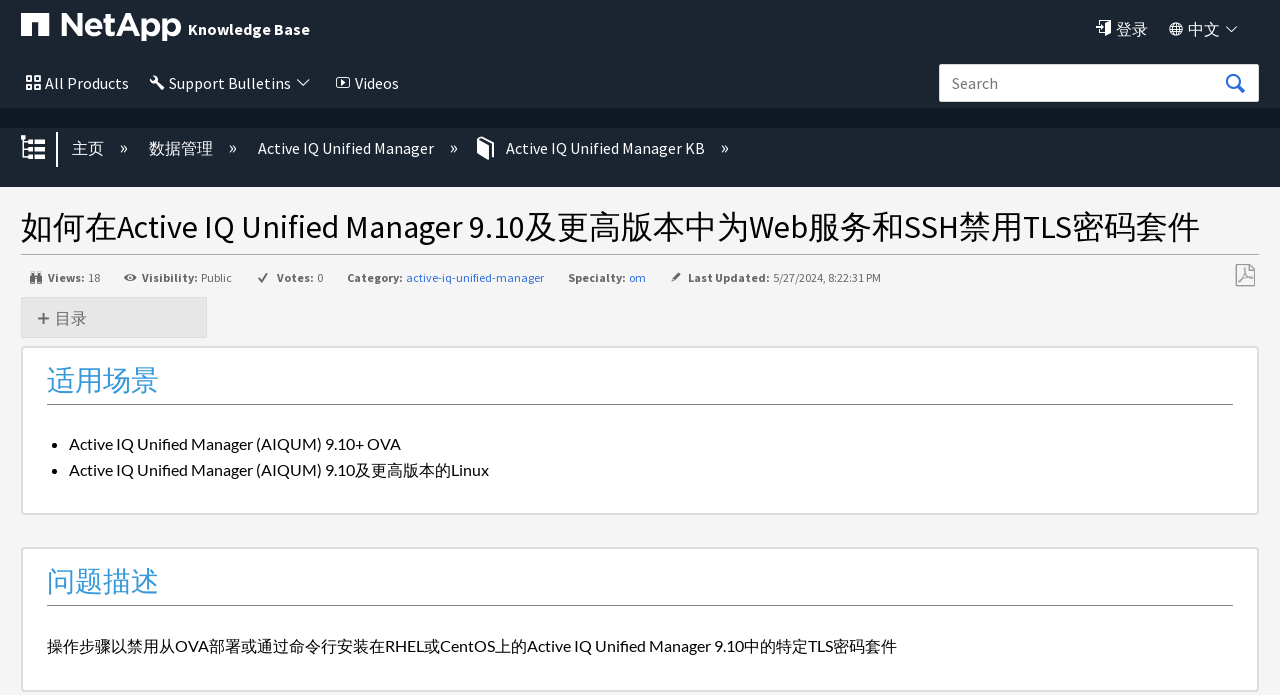

--- FILE ---
content_type: application/x-javascript;charset=utf-8
request_url: https://sometrics.netapp.com/id?d_visid_ver=5.5.0&d_fieldgroup=A&mcorgid=1D6F34B852784AA40A490D44%40AdobeOrg&mid=73322392206022469501894269397735297394&ts=1769370322339
body_size: -41
content:
{"mid":"73322392206022469501894269397735297394"}